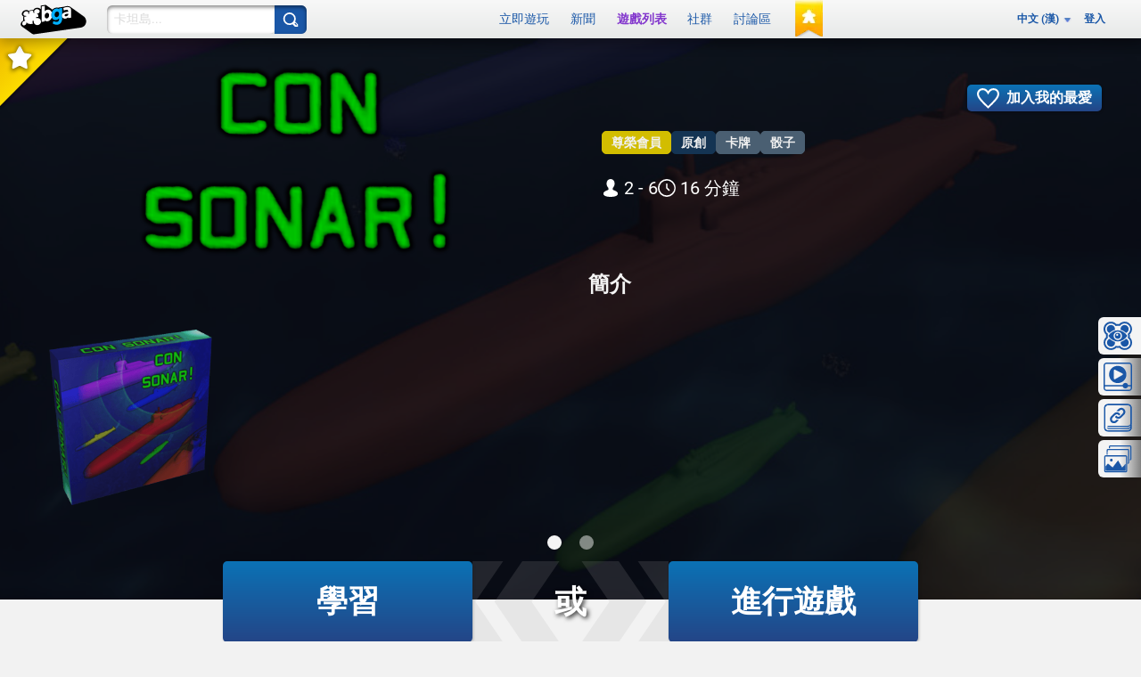

--- FILE ---
content_type: application/javascript
request_url: https://x.boardgamearena.net/data/themereleases/260115-1004/js/dojoroot/dijit/nls/zh/loading.js
body_size: -424
content:
define(
"dijit/nls/zh/loading", ({
	loadingState: "正在加载...",
	errorState: "对不起，发生了错误"
})
);


--- FILE ---
content_type: application/javascript
request_url: https://x.boardgamearena.net/data/themereleases/260115-1004/js/dojoroot/dijit/form/nls/zh/ComboBox.js
body_size: -451
content:
define(
"dijit/form/nls/zh/ComboBox", ({
		previousMessage: "先前选项",
		nextMessage: "更多选项"
})
);


--- FILE ---
content_type: application/javascript
request_url: https://x.boardgamearena.net/data/themereleases/260115-1004/js/dojoroot/dojo/cldr/nls/zh/gregorian.js
body_size: 1216
content:
define(
"dojo/cldr/nls/zh/gregorian", //begin v1.x content
{
	"dateFormatItem-Ehm": "Eah:mm",
	"days-standAlone-short": [
		"周日",
		"周一",
		"周二",
		"周三",
		"周四",
		"周五",
		"周六"
	],
	"months-format-narrow": [
		"1",
		"2",
		"3",
		"4",
		"5",
		"6",
		"7",
		"8",
		"9",
		"10",
		"11",
		"12"
	],
	"field-second-relative+0": "现在",
	"quarters-standAlone-narrow": [
		"1",
		"2",
		"3",
		"4"
	],
	"field-weekday": "工作日",
	"dateFormatItem-yQQQ": "y年第Q季度",
	"dateFormatItem-yMEd": "y/M/dE",
	"field-wed-relative+0": "本周三",
	"dateFormatItem-GyMMMEd": "Gy年M月d日E",
	"dateFormatItem-MMMEd": "M月d日E",
	"field-wed-relative+1": "下周三",
	"eraNarrow": [
		"公元前",
		"公元"
	],
	"dateFormatItem-yMM": "y年M月",
	"dayPeriods-format-wide-earlyMorning": "清晨",
	"field-tue-relative+-1": "上周二",
	"dayPeriods-format-wide-morning": "上午",
	"days-format-short": [
		"周日",
		"周一",
		"周二",
		"周三",
		"周四",
		"周五",
		"周六"
	],
	"dateFormat-long": "y年M月d日",
	"field-fri-relative+-1": "上周五",
	"field-wed-relative+-1": "上周三",
	"months-format-wide": [
		"一月",
		"二月",
		"三月",
		"四月",
		"五月",
		"六月",
		"七月",
		"八月",
		"九月",
		"十月",
		"十一月",
		"十二月"
	],
	"dateTimeFormat-medium": "{1} {0}",
	"dayPeriods-format-wide-pm": "下午",
	"dateFormat-full": "y年M月d日EEEE",
	"field-thu-relative+-1": "上周四",
	"dateFormatItem-Md": "M/d",
	"dayPeriods-format-narrow-midDay": "中午",
	"dayPeriods-format-wide-noon": "中午",
	"dateFormatItem-yMd": "y/M/d",
	"dateFormatItem-yM": "y年M月",
	"field-era": "纪元",
	"months-standAlone-wide": [
		"一月",
		"二月",
		"三月",
		"四月",
		"五月",
		"六月",
		"七月",
		"八月",
		"九月",
		"十月",
		"十一月",
		"十二月"
	],
	"timeFormat-short": "ah:mm",
	"quarters-format-wide": [
		"第一季度",
		"第二季度",
		"第三季度",
		"第四季度"
	],
	"timeFormat-long": "z ah:mm:ss",
	"dateFormatItem-yMMM": "y年M月",
	"dateFormatItem-yQQQQ": "y年第Q季度",
	"field-year": "年",
	"dateFormatItem-MMdd": "MM/dd",
	"field-hour": "小时",
	"months-format-abbr": [
		"1月",
		"2月",
		"3月",
		"4月",
		"5月",
		"6月",
		"7月",
		"8月",
		"9月",
		"10月",
		"11月",
		"12月"
	],
	"field-sat-relative+0": "本周六",
	"field-sat-relative+1": "下周六",
	"timeFormat-full": "zzzz ah:mm:ss",
	"dayPeriods-format-narrow-morning": "上午",
	"field-day-relative+0": "今天",
	"field-day-relative+1": "明天",
	"field-thu-relative+0": "本周四",
	"dateFormatItem-GyMMMd": "Gy年M月d日",
	"field-day-relative+2": "后天",
	"field-thu-relative+1": "下周四",
	"dateFormatItem-H": "H时",
	"months-standAlone-abbr": [
		"1月",
		"2月",
		"3月",
		"4月",
		"5月",
		"6月",
		"7月",
		"8月",
		"9月",
		"10月",
		"11月",
		"12月"
	],
	"quarters-format-abbr": [
		"1季度",
		"2季度",
		"3季度",
		"4季度"
	],
	"quarters-standAlone-wide": [
		"第一季度",
		"第二季度",
		"第三季度",
		"第四季度"
	],
	"dateFormatItem-Gy": "Gy年",
	"dateFormatItem-M": "M月",
	"days-standAlone-wide": [
		"星期日",
		"星期一",
		"星期二",
		"星期三",
		"星期四",
		"星期五",
		"星期六"
	],
	"timeFormat-medium": "ah:mm:ss",
	"field-sun-relative+0": "本周日",
	"dateFormatItem-Hm": "HH:mm",
	"quarters-standAlone-abbr": [
		"1季度",
		"2季度",
		"3季度",
		"4季度"
	],
	"field-sun-relative+1": "下周日",
	"eraAbbr": [
		"公元前",
		"公元"
	],
	"field-minute": "分钟",
	"field-dayperiod": "上午/下午",
	"days-standAlone-abbr": [
		"周日",
		"周一",
		"周二",
		"周三",
		"周四",
		"周五",
		"周六"
	],
	"dayPeriods-format-wide-night": "晚上",
	"dateFormatItem-d": "d日",
	"dateFormatItem-ms": "mm:ss",
	"quarters-format-narrow": [
		"1",
		"2",
		"3",
		"4"
	],
	"field-day-relative+-1": "昨天",
	"dateFormatItem-h": "ah时",
	"dateTimeFormat-long": "{1} {0}",
	"dayPeriods-format-narrow-am": "上午",
	"field-day-relative+-2": "前天",
	"dateFormatItem-MMMd": "M月d日",
	"dayPeriods-format-wide-midDay": "中午",
	"dateFormatItem-MEd": "M/dE",
	"dateTimeFormat-full": "{1} {0}",
	"field-fri-relative+0": "本周五",
	"dateFormatItem-yMMMM": "y年M月",
	"field-fri-relative+1": "下周五",
	"field-day": "日",
	"days-format-wide": [
		"星期日",
		"星期一",
		"星期二",
		"星期三",
		"星期四",
		"星期五",
		"星期六"
	],
	"field-zone": "时区",
	"months-standAlone-narrow": [
		"1",
		"2",
		"3",
		"4",
		"5",
		"6",
		"7",
		"8",
		"9",
		"10",
		"11",
		"12"
	],
	"dateFormatItem-y": "y年",
	"field-year-relative+-1": "去年",
	"dayPeriods-format-narrow-night": "晚上",
	"field-month-relative+-1": "上个月",
	"dateFormatItem-hm": "ah:mm",
	"dayPeriods-format-narrow-weeHours": "凌晨",
	"days-format-abbr": [
		"周日",
		"周一",
		"周二",
		"周三",
		"周四",
		"周五",
		"周六"
	],
	"eraNames": [
		"公元前",
		"公元"
	],
	"dateFormatItem-yMMMd": "y年M月d日",
	"days-format-narrow": [
		"日",
		"一",
		"二",
		"三",
		"四",
		"五",
		"六"
	],
	"dayPeriods-format-narrow-earlyMorning": "清晨",
	"days-standAlone-narrow": [
		"日",
		"一",
		"二",
		"三",
		"四",
		"五",
		"六"
	],
	"dateFormatItem-MMM": "LLL",
	"field-month": "月",
	"field-tue-relative+0": "本周二",
	"field-tue-relative+1": "下周二",
	"dayPeriods-format-wide-am": "上午",
	"dateFormatItem-EHm": "EHH:mm",
	"dayPeriods-format-wide-weeHours": "凌晨",
	"dateFormatItem-MMMMdd": "M月dd日",
	"field-mon-relative+0": "本周一",
	"field-mon-relative+1": "下周一",
	"dateFormat-short": "yy/M/d",
	"dayPeriods-format-wide-afternoon": "下午",
	"dateFormatItem-EHms": "EHH:mm:ss",
	"dateFormatItem-Ehms": "Eah:mm:ss",
	"dayPeriods-format-narrow-afternoon": "下午",
	"dayPeriods-format-narrow-noon": "中午",
	"field-second": "秒钟",
	"field-sat-relative+-1": "上周六",
	"dateFormatItem-yMMMEd": "y年M月d日E",
	"field-sun-relative+-1": "上周日",
	"field-month-relative+0": "本月",
	"field-month-relative+1": "下个月",
	"dateFormatItem-Ed": "d日E",
	"dateTimeFormats-appendItem-Timezone": "{1}{0}",
	"field-week": "周",
	"dateFormat-medium": "y年M月d日",
	"field-year-relative+0": "今年",
	"field-week-relative+-1": "上周",
	"field-year-relative+1": "明年",
	"dayPeriods-format-narrow-pm": "下午",
	"dateTimeFormat-short": "{1} {0}",
	"dateFormatItem-Hms": "HH:mm:ss",
	"dateFormatItem-hms": "ah:mm:ss",
	"dateFormatItem-GyMMM": "Gy年M月",
	"field-mon-relative+-1": "上周一",
	"field-week-relative+0": "本周",
	"field-week-relative+1": "下周"
}
//end v1.x content
);

--- FILE ---
content_type: application/javascript
request_url: https://x.boardgamearena.net/data/themereleases/260115-1004/js/dojoroot/dijit/form/nls/zh/validate.js
body_size: -410
content:
define(
"dijit/form/nls/zh/validate", ({
	invalidMessage: "输入的值无效。",
	missingMessage: "该值是必需的。",
	rangeMessage: "此值超出范围。"
})
);


--- FILE ---
content_type: application/javascript
request_url: https://x.boardgamearena.net/data/themereleases/260115-1004/js/dojoroot/dijit/_editor/nls/zh/FontChoice.js
body_size: -238
content:
define(
"dijit/_editor/nls/zh/FontChoice", ({
	fontSize: "大小",
	fontName: "字体",
	formatBlock: "格式",
	serif: "有衬线",
	"sans-serif": "无衬线",
	monospace: "等宽字体",
	cursive: "草书",
	fantasy: "虚线",
	noFormat: "无",
	p: "段落",
	h1: "标题",
	h2: "副标题",
	h3: "二级子标题",
	pre: "预设有格式的",
	1: "XX 小号",
	2: "X 小号",
	3: "小号",
	4: "中号",
	5: "大号",
	6: "X 大号",
	7: "XX 大号"
})
);


--- FILE ---
content_type: application/javascript
request_url: https://x.boardgamearena.net/data/themereleases/260115-1004/js/dojoroot/dijit/_editor/nls/zh/commands.js
body_size: 367
content:
define(
"dijit/_editor/nls/zh/commands", ({
	'bold': '粗体',
	'copy': '复制',
	'cut': '剪切',
	'delete': '删除',
	'indent': '增加缩进',
	'insertHorizontalRule': '水平线',
	'insertOrderedList': '编号列表',
	'insertUnorderedList': '符号列表',
	'italic': '斜体',
	'justifyCenter': '居中',
	'justifyFull': '对齐',
	'justifyLeft': '左对齐',
	'justifyRight': '右对齐',
	'outdent': '减少缩进',
	'paste': '粘贴',
	'redo': '重做',
	'removeFormat': '除去格式',
	'selectAll': '全选',
	'strikethrough': '删除线',
	'subscript': '下标',
	'superscript': '上标',
	'underline': '下划线',
	'undo': '撤销',
	'unlink': '除去链接',
	'createLink': '创建链接',
	'toggleDir': '切换方向',
	'insertImage': '插入图像',
	'insertTable': '插入/编辑表',
	'toggleTableBorder': '切换表边框',
	'deleteTable': '删除表',
	'tableProp': '表属性',
	'htmlToggle': 'HTML 源代码',
	'foreColor': '前景色',
	'hiliteColor': '背景色',
	'plainFormatBlock': '段落样式',
	'formatBlock': '段落样式',
	'fontSize': '字体大小',
	'fontName': '字体名称',
	'tabIndent': '制表符缩进',
	"fullScreen": "切换全屏",
	"viewSource": "查看 HTML 源代码",
	"print": "打印",
	"newPage": "新建页面",
	/* Error messages */
	'systemShortcut': '只能通过使用键盘快捷键在浏览器中执行 "${0}" 操作。请使用 ${1}。',
	'ctrlKey':'ctrl+${0}',
	'appleKey':'\u2318${0}' // "command" or open-apple key on Macintosh
})
);


--- FILE ---
content_type: application/javascript
request_url: https://x.boardgamearena.net/data/themereleases/260115-1004/js/dojoroot/dijit/nls/zh/common.js
body_size: -186
content:
define(
"dijit/nls/zh/common", ({
	buttonOk: "确定",
	buttonCancel: "取消",
	buttonSave: "保存",
	itemClose: "关闭"
})
);
